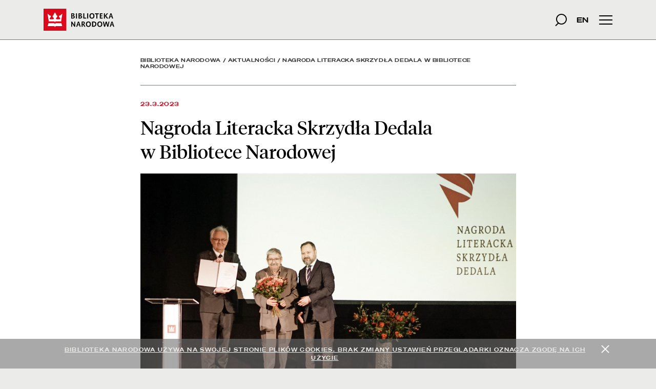

--- FILE ---
content_type: text/html; charset=UTF-8
request_url: https://bn.org.pl/aktualnosci/4890-nagroda-literacka-skrzydla-dedala-w-bibliotece-narodowej.html
body_size: 8690
content:
<!DOCTYPE html>
<html lang="pl">
  <head>
				
			<!-- Global site tag (gtag.js) - Google Analytics -->
			<script async src="https://www.googletagmanager.com/gtag/js?id=G-HTM52ESFJD"></script>
			<script>
			  window.dataLayer = window.dataLayer || [];
			  function gtag(){dataLayer.push(arguments);}
			  gtag("js", new Date());

			  gtag("config", "G-HTM52ESFJD", {				
				cookie_domain: "bn.org.pl",
				cookie_flags: "SameSite=None;Secure",
			  });
			</script>  <meta charset="utf-8">
  <meta http-equiv="X-UA-Compatible" content="IE=edge">
  <meta name="viewport" content="width=device-width, initial-scale=1">
	<meta name="keywords" content="biblioteka, bn, książka, wydawnictwo, narodowa">
	<meta name="description" content="Witryna Biblioteki Narodowej w Warszawie oferująca m.in. wyszukiwarkę w katalogach BN.">

	<title>Nagroda Literacka Skrzydła Dedala w Bibliotece Narodowej - Aktualności - Biblioteka Narodowa</title><link href="//cdn.jsdelivr.net/npm/bootstrap@4.5.3/dist/css/bootstrap.min.css" media="screen" rel="stylesheet" type="text/css" />
<link href="//cdnjs.cloudflare.com/ajax/libs/malihu-custom-scrollbar-plugin/3.1.5/jquery.mCustomScrollbar.min.css" media="screen" rel="stylesheet" type="text/css" />
<link href="//cdnjs.cloudflare.com/ajax/libs/fancybox/3.5.7/jquery.fancybox.min.css" media="screen" rel="stylesheet" type="text/css" />
<link href="//vjs.zencdn.net/5.19/video-js.min.css" media="screen" rel="stylesheet" type="text/css" />
<link href="//fonts.googleapis.com/css?family=Roboto:300,400,400i,500,500i&amp;subset=latin-ext" media="screen" rel="stylesheet" type="text/css" />
<link href="/css/style.min.css?20241121?1769099473" media="screen" rel="stylesheet" type="text/css" />
<link href="/apple-touch-icon.png" rel="apple-touch-icon" sizes="180x180" />
<link href="/favicon-32x32.png" rel="icon" type="image/png" sizes="32x32" />
<link href="/favicon-16x16.png" rel="icon" type="image/png" sizes="16x16" />
<link href="/site.webmanifest" rel="manifest" />
<link href="/safari-pinned-tab.svg" rel="mask-icon" />
<meta property="og:site_name" content="Biblioteka Narodowa">
<meta property="og:type" content="article">
<meta property="og:title" content="Nagroda Literacka Skrzydła Dedala w Bibliotece Narodowej">
<meta property="og:description" content="Uroczystość wręczenia Nagrody Literackiej Skrzydła Dedala przyznawanej przez Bibliotekę Narodową odbyła się 22 marca 2023 roku. Laureatem za rok 2022 został Piotr Wierzbicki wybitny pisarz, eseista i publicysta. Nagrodę wręczono także laureatom z poprzednich lat...">
<meta property="og:image" content="https://bn.org.pl/download/cover/1679583537.jpg">
    <!--[if lt IE 9]>
      <script src="https://oss.maxcdn.com/libs/html5shiv/3.7.0/html5shiv.js"></script>
      <script src="https://oss.maxcdn.com/libs/respond.js/1.4.2/respond.min.js"></script>
    <![endif]-->
  </head>
  <body class="article">
      	<ul class="skip-links">
      <li><a href="#s_tresc">Skocz do treści</a></li>
      
            <li><a href="#s_adres-oraz-godziny-otwarcia">Adres oraz godziny otwarcia</a></li>
            <li><a href="#s_linki-do-najwazniejszych-dzialow">Linki do najważniejszych działów</a></li>  	</ul>

	<h1 class="sr-only">Nagroda Literacka Skrzydła Dedala w&nbsp;Bibliotece Narodowej - Aktualności - Biblioteka Narodowa</h1>
	
	<div id="cookies">
		<div class="container">
			<div class="alert alert-dismissible text-center fade show" role="alert">
				<button type="button" data-dismiss="alert" aria-label="Zamknij"><span class="icon-bar"></span><span class="icon-bar"></span></button>
				<a href="/o-nas/pliki-cookies/">Biblioteka Narodowa używa na swojej stronie plików cookies. Brak zmiany ustawień przeglądarki oznacza zgodę na ich użycie</a>
			</div>
		</div>
	</div>
<header>
	<div id="info">
		<div class="container">
					</div>
	</div>
	<div class="wrapper">	<!-- Kontener potrzebny, aby tło obrazkowe rozciągało się na całą szerokość ekranu, a&nbsp;jednocześnie nie ulegało "rozciągnięciu" w&nbsp;dół gdy rozwijane jest menu -->
		<div class="container">
			<!-- korona -->
			<a id="logo" href="/">
				<span class="sprite no-scale logo_bn"><span class="sr-only">Start</span></span>
			</a>
			<form class="form-inline1" action="/search/find/">
				<label for="menu-q" class="sr-only">szukana fraza</label>
				<input id="menu-q" name="q" class="form-control" type="text" tabindex="-1" placeholder="szukaj..." autocomplete="off"><!--
				--><button id="srch" type="submit" class="btn btn-default"><span class="sr-only">Szukaj</span><span class="icon-search"></span></button><!--sprite no-scale -->
			</form><!--
			--><div id="lang">
				<a href="/en/" aria-label="wersja strony w&nbsp;języku angielskim">EN</a>
			</div>
			<button type="button" class="navbar-toggle collapsed" data-toggle="collapse" data-target="#main-menu" aria-expanded="false" aria-controls="main-menu">
				<span class="sr-only">Menu główne</span>
				<span class="icon-bar"></span>
				<span class="icon-bar"></span>
				<span class="icon-bar"></span>
			</button>
		</div>
	</div>
		<div class="outer-wrapper">	<!-- Kontentener ma 100% wysokości ekranu, dodany padding równy wysokości menu + ujemny margines, które są zwiększane gdy włączony jest pasek z&nbsp;komunikatem (JS) -->
			<div class="inner-wrapper" > <!-- Kontener przeznaczony do "rozwijania" menu. Posiada już odpowiednią pozycję w&nbsp;stosunku do paska menu i&nbsp;ustawiony kolor tła -->
				<div id="main-menu" class="collapse">	<!---Kontener ma przezroczyste tło, fadeing jest robiony tylko dla tekstu -->
					<div class="container"> <!-- Kontener zapewnia licowanie menu z&nbsp;logiem BN i&nbsp;hamburgerem -->
						<ul id="menu-list" role="tablist" aria-multiselectable="true">
							<li class="panel top-level">
								<div id="heading-dla-czytelnikow" class="panel-heading" role="tab">
									<a href="#dla-czytelnikow" class="collapsed" role="button" data-toggle="collapse" data-parent="#menu-list" aria-expanded="false" aria-controls="dla-czytelnikow"><span class="icon-triangle"></span><span class="sr-only">Dla czytelników</span></a><!--
									--><a href="/dla-czytelnikow/">DLA CZYTELNIKÓW</a>
									<!--<a class="main-link" href="/dla-czytelnikow/"><span class="sr-only">przejdź do strony głownej dla czytelników</span></a>-->
								</div>
								<div id="dla-czytelnikow" class="collapse in collapse-content" role="tabpanel" aria-labelledby="heading-dla-czytelnikow">
									<ul>
										<li><a href="/dla-czytelnikow/czytelnie/">Czytelnie</a></li><li><a href="/katalogi/">Katalogi</a></li><li><a href="/zapytaj-bibliotekarza/">Zapytaj bibliotekarza</a></li><li><a href="/dla-czytelnikow/dla-osob-z-niepelnosprawnosciami/">Dla osób z&nbsp;niepełnosprawnościami</a></li><li><a href="/faq-pl/">FAQ</a></li>									</ul>
								</div>
							</li>
							<li class="panel top-level">
								<div id="heading-dla-bibliotekarzy" class="panel-heading" role="tab">
									<a href="#dla-bibliotekarzy" class="collapsed" role="button" data-toggle="collapse" data-parent="#menu-list" aria-expanded="false" aria-controls="dla-bibliotekarzy"><span class="icon-triangle"></span><span class="sr-only">Dla bibliotekarzy</span></a><!--
									--><a href="/dla-bibliotekarzy/">DLA BIBLIOTEKARZY</a>
									<!--<a class="main-link" href="/dla-bibliotekarzy/"><span class="sr-only">przejdź do strony głownej dla bibliotekarzy</span></a>-->
								</div>
								<div id="dla-bibliotekarzy" class="collapse in collapse-content" role="tabpanel" aria-labelledby="heading-dla-bibliotekarzy">
									<ul>
										<li><a href="/dla-bibliotekarzy/poradnia-biblioteki-narodowej/">Poradnia Biblioteki Narodowej</a></li><li><a href="/dla-bibliotekarzy/krajowa-rada-biblioteczna/">Krajowa Rada Biblioteczna</a></li><li><a href="/dla-bibliotekarzy/rada-ds.-narodowego-zasobu-bibliotecznego/">Rada ds. Narodowego Zasobu Bibliotecznego</a></li><li><a href="/dla-bibliotekarzy/zakup-nowosci-wydawniczych-do-bibliotek/">Zakup nowości wydawniczych do bibliotek</a></li><li><a href="/dla-bibliotekarzy/deskryptory-bn/">Deskryptory BN</a></li><li><a href="http://przepisy.bn.org.pl">Przepisy katalogowania</a></li><li><a href="/dla-bibliotekarzy/normy,-formaty,-standardy/">Normy, Formaty, Standardy</a></li><li><a href="/dla-bibliotekarzy/ukd/">UKD</a></li><li><a href="/dla-bibliotekarzy/szkolenia/">Szkolenia</a></li><li><a href="/dla-bibliotekarzy/wypozyczenia-miedzybiblioteczne/">Wypożyczenia międzybiblioteczne</a></li><li><a href="https://academica.edu.pl">ACADEMICA</a></li>									</ul>
								</div>
							</li>
							<li class="panel top-level">
								<div id="heading-dla-wydawcow" class="panel-heading" role="tab">
									<a href="#dla-wydawcow" class="collapsed" role="button" data-toggle="collapse" data-parent="#menu-list" aria-expanded="false" aria-controls="dla-wydawcow"><span class="icon-triangle"></span><span class="sr-only">Dla wydawców</span></a><!--
									--><a href="/dla-wydawcow/">DLA WYDAWCÓW</a>
									<!--<a class="main-link" href="/dla-wydawcow/"><span class="sr-only">przejdź do strony głownej dla wydawców</span></a>-->
								</div>
								<div id="dla-wydawcow" class="collapse in collapse-content" role="tabpanel" aria-labelledby="heading-dla-wydawcow">
									<ul>
										<li><a href="/dla-wydawcow/egzemplarz-obowiazkowy/">Egzemplarz obowiązkowy</a></li><li><a href="/dla-wydawcow/isbn/">ISBN</a></li><li><a href="/dla-wydawcow/ismn/">ISMN</a></li><li><a href="/dla-wydawcow/issn/">ISSN</a></li>									</ul>
								</div>
							</li>
							<li class="panel top-level">
								<div class="panel-heading" role="tab">
									<a class="link" href="http://ksiegarnia.bn.org.pl">KSIĘGARNIA</a>
								</div>
							</li>
							<li class="panel top-level">
								<div class="panel-heading" role="tab">
									<a class="link" href="https://polona.pl">POLONA.PL</a>
								</div>
							</li>
							<li class="panel top-level">
								<div class="panel-heading" role="tab">
									<a class="link" href="https://palacrzeczypospolitej.pl">PAŁAC RZECZYPOSPOLITEJ</a>
								</div>
							</li>
							<li class="panel top-level">
								<div class="panel-heading" role="tab">
									<a class="link" href="/o-nas/kontakt/">KONTAKT</a>
									<a href="#" aria-hidden="true"></a>
								</div>
							</li>
						</ul>
					</div> <!-- .container -->
				</div> <!-- #main-menu -->
			</div>	<!-- .inner-wrapper -->
		</div> <!-- .outer-wrapper -->
</header>

	<div id="wrapper">
		<a id="s_tresc" class="anchor"></a>
    <div class="container bn-slim-container">
      <div class="wrapper">
        <div id="breadcrumbs">
  			     <ol><li><a href="/">Biblioteka Narodowa</a> / </li><li><a href="/aktualnosci">Aktualności</a> / </li><li>Nagroda Literacka Skrzydła Dedala w&nbsp;Bibliotece Narodowej</li></ol>    		</div>
    		<main class="content">
          
			<div class="heading">
				<time datetime="2023-03-23">23.3.2023</time>
				<h2>Nagroda Literacka Skrzydła Dedala w&nbsp;Bibliotece Narodowej</h2>
			</div>
			<div class="note">
				<figure>
					<img class="img-fluid" src="/download/cover/1679583537.jpg" alt="Nagroda Literacka Skrzydła Dedala w&nbsp;Bibliotece Narodowej">
					<figcaption>od lewej: prof. Włodzimierz Bolecki, prof. Jan Tomkowski, dr Tomasz Makowski</figcaption>
				</figure><div id="lead"><p>Uroczystość wręczenia Nagrody Literackiej Skrzydła Dedala przyznawanej przez Bibliotekę Narodową odbyła się 22 marca 2023 roku. Laureatem za rok 2022 został Piotr Wierzbicki wybitny pisarz, eseista i&nbsp;publicysta. Nagrodę wręczono także laureatom z&nbsp;poprzednich lat – prof. Janowi Tomkowskiemu za 2021 i&nbsp;Małgorzacie Musierowicz za rok 2020.</p></div><p>Uczestników uroczystości powitał dyrektor Biblioteki Narodowej dr Tomasz Makowski. W&nbsp;uroczystości wziął udział dr Jarosław Sellin sekretarz stanu w&nbsp;Ministerstwie Kultury i&nbsp;Dziedzictwa Narodowego oraz Paweł Szrot szef Gabinetu Prezydenta RP. Odczytano list nadesłany przez Marszałek Sejmu Elżbietę Witek skierowany do laureatów i&nbsp;gości. Przewodniczący jury prof. Włodzimierz Bolecki przypomniał historię Nagrody Literackiej Skrzydła Dedala i&nbsp;jej poprzednich laureatów, a&nbsp;następnie ogłosił werdykty jury za trzy kolejne lata.</p>
<p>– za rok 2020 wyróżniło Nagrodą Literacką Skrzydła Dedala <strong>Małgorzatę Musierowicz</strong> za „całokształt twórczości, w której z odwagą, humorem i przenikliwością uchwycone zostało piękno i dobro codziennego życia w sposób wolny od banału i kiczu. Za pochwałę etosu inteligenta, wysokiej próby kunszt literacki i swadę narracyjną”;</p>
<figure class="image"><img class="img-responsive" src="/download/image/1679583755.jpg">
<figcaption>od lewej: prof. Włodzimierz Bolecki, dr Tomasz Makowski, Małgorzata Musierowicz</figcaption>
</figure>
<p>– za rok 2021 przyznało Nagrodę Literacką Skrzydła Dedala profesorowi <strong>Janowi Tomkowskiemu</strong> za całokształt twórczości;</p>
<figure class="image"><img class="img-responsive" src="/download/image/1679583821.jpg">
<figcaption>od lewej: prof. Włodzimierz Bolecki, prof. Jan Tomkowski, dr Tomasz Makowski</figcaption>
</figure>
<p>– za rok 2022 przyznało Nagrodę Literacką Skrzydła Dedala <strong>Piotrowi Wierzbickiemu</strong> za „całokształt twórczości ze szczególnym uwzględnieniem różnorodności tematów, mistrzowską precyzję języka i trafność sądów oraz za nonkonformizm i wierność zdrowemu rozsądkowi we wszystkim, o czym pisał”.</p>
<figure class="image"><img class="img-responsive" src="/download/image/1679583991.jpg">
<figcaption>od lewej: prof. Włodzimierz Bolecki, Piotr Wierzbicki, dr Tomasz Makowski</figcaption>
</figure>
<p>Laudację dla laureatów wygłosili o. Janusz Pyda OP oraz dr Antoni Libera.</p>
<p><a href="/nagrody/nagroda-literacka-skrzydla-dedala/skrzydla-dedala-2020">Laudacja z okazji przyznania Nagrody Literackiej Biblioteki Narodowej Skrzydła Dedala Małgorzacie Musierowicz</a></p>
<figure class="image"><img class="img-responsive" src="/download/image/1679584270.jpg">
<figcaption>od lewej: o. Janusz Pyda OP, Małgorzata Musierowicz</figcaption>
</figure>
<p><a href="/nagrody/nagroda-literacka-skrzydla-dedala/skrzydla-dedala-2021" target="_blank" rel="noopener">Laudacja z okazji przyznania Nagrody Literackiej Biblioteki Narodowej Skrzydła Dedala profesorowi Janowi Tomkowskiemu</a></p>
<figure class="image"><img class="img-responsive" src="/download/image/1679584437.jpg">
<figcaption>od lewej: o. Janusz Pyda OP, prof. Jan Tomkowski</figcaption>
</figure>
<p><a href="/nagrody/nagroda-literacka-skrzydla-dedala/skrzydla-dedala-2022" target="_blank" rel="noopener">Laudacja z okazji przyznania Nagrody Literackiej Skrzydła Dedala Piotrowi Wierzbickiemu</a></p>
<figure class="image"><img class="img-responsive" src="/download/image/1679584502.jpg">
<figcaption>od lewej: dr Antoni Libera, Piotr Wierzbicki</figcaption>
</figure>
<p>Nagroda Literacka Skrzydła Dedala jest przyznawana corocznie za książkę lub całokształt twórczości w dziedzinie literatury pięknej, a szczególnie prozy, krytyki literackiej, artystycznej, historii oraz szeroko rozumianej problematyki społecznej. Obok walorów poznawczych twórczości nominowanych autorów jury wysoko ceni także niekonwencjonalność sądów, odwagę i precyzję myśli oraz piękno słowa.</p></div>
			<div id="share">
				UDOSTĘPNIJ:<!--
				--><ul class="d-inline-block mb-0">
					<li class="d-inline-block align-middle"><a class="icon-logo-fb" href="https://www.facebook.com/sharer/sharer.php?u=https://bn.org.pl/aktualnosci/4890-nagroda-literacka-skrzydla-dedala-w-bibliotece-narodowej.html"><span class="sr-only">Facebook</span></a></li><!--
					--><li class="d-inline-block align-middle"><a class="icon-logo-twitter" href="https://twitter.com/intent/tweet?url=https%3A%2F%2Fbn.org.pl%2Faktualnosci%2F4890-nagroda-literacka-skrzydla-dedala-w-bibliotece-narodowej.html&text=Nagroda+Literacka+Skrzyd%C5%82a+Dedala+w+Bibliotece+Narodowej"><span class="sr-only">Twitter</span></a></li>
				</ul>
			</div><div id="tag">
					TAGI: <a href="/tag-nagroda-literacka-skrzydla-dedala">Nagroda Literacka Skrzydła Dedala</a></div>    		</main>
      </div>
      <section id="news" class="container tiles-container">
        <h2 class="sr-only">Aktualności</h2>
        <div class="row">
          
        <div class="col-12 col-lg-4 tile article"> <!-- mb-5 -->
          <div class="wrapper">
            <div class="row">
              <div class="d-none d-md-block col-md-12"> <!-- col-4 -->
                <div class="picture">
                  <div>
                    <span style="background-image: url(/download/cover/1769095243.jpg)"></span>
                    <div class="overlay"></div>
                  </div>
                </div>
              </div>
              <div class="col-12 title"> <!-- col-md-12 -->
                <div>
                  <div class="tag">
                    <a href="/tag-wystawa">WYSTAWA</a>
                  </div>
                  <h3>Audioprzewodnik do wystawy <i>JAM POSEŁKINI JEGO. Język i&nbsp;emocje polskiego średniowiecza</i></h3>
                </div>
              </div>  <!-- col-8 -->
              <a class="link" href="/aktualnosci/5906-audioprzewodnik-do-wystawy-jam-poselkini-jego-jezyk-i-emocje-polskiego-sredniowiecza.html"><span class="sr-only">czytaj więcej o&nbsp;Audioprzewodnik do wystawy <i>JAM POSEŁKINI JEGO. Język i&nbsp;emocje polskiego średniowiecza</i></span></a>
            </div> <!-- row -->
          </div>  <!-- wrapper -->
        </div>
        <div class="col-12 col-lg-4 tile article"> <!-- mb-5 -->
          <div class="wrapper">
            <div class="row">
              <div class="d-none d-md-block col-md-12"> <!-- col-4 -->
                <div class="picture">
                  <div>
                    <span style="background-image: url(/download/cover/1767867539.jpg)"></span>
                    <div class="overlay"></div>
                  </div>
                </div>
              </div>
              <div class="col-12 title"> <!-- col-md-12 -->
                <div>
                  <div class="tag">
                    <a href="/tag-polaczone-katalogi-bn">POŁĄCZONE KATALOGI BN</a>
                  </div>
                  <h3>Prawie miliard wejść do Połączonych Katalogów</h3>
                </div>
              </div>  <!-- col-8 -->
              <a class="link" href="/aktualnosci/5899-prawie-miliard-wejsc-do-polaczonych-katalogow.html"><span class="sr-only">czytaj więcej o&nbsp;Prawie miliard wejść do Połączonych Katalogów</span></a>
            </div> <!-- row -->
          </div>  <!-- wrapper -->
        </div>
        <div class="col-12 col-lg-4 tile article"> <!-- mb-5 -->
          <div class="wrapper">
            <div class="row">
              <div class="d-none d-md-block col-md-12"> <!-- col-4 -->
                <div class="picture">
                  <div>
                    <span style="background-image: url(/download/cover/1769064730.jpg)"></span>
                    <div class="overlay"></div>
                  </div>
                </div>
              </div>
              <div class="col-12 title"> <!-- col-md-12 -->
                <div>
                  <div class="tag">
                    <a href="/tag-wystawa">WYSTAWA</a>
                  </div>
                  <h3>Oprowadzania kuratorskie po wystawie <i> VOJAĜO. Rowerem do Azji z&nbsp;esperanto (1928–1932) </i></h3>
                </div>
              </div>  <!-- col-8 -->
              <a class="link" href="/aktualnosci/5911-oprowadzania-kuratorskie-po-wystawie-vojagxo-rowerem-do-azji-z-esperanto-1928-1932.html"><span class="sr-only">czytaj więcej o&nbsp;Oprowadzania kuratorskie po wystawie <i> VOJAĜO. Rowerem do Azji z&nbsp;esperanto (1928–1932) </i></span></a>
            </div> <!-- row -->
          </div>  <!-- wrapper -->
        </div>        </div>
        <div class="btn-more text-center">
          <a href="/aktualnosci">
            <span>więcej Aktualności<span class="icon-arrow-black"></span></span>
          </a>
        </div>
      </section>
    </div>
	</div>
  <footer class="container">
	<div class="row">
		<div id="bn-address" class="col-lg-2">
			<a id="s_adres-oraz-godziny-otwarcia" class="anchor"></a>
			<h2 class="sr-only">Adres oraz godziny otwarcia</h2>
			<div id="main-location">
				<h3>SIEDZIBA GŁÓWNA</h3>
				<p>al. Niepodległości 213<br>
				   02-086 Warszawa<br>
				   e-mail: kontakt@bn.org.pl<br>
				   tel. (22) 608 29 99<br>
				   Godziny otwarcia:<br>
				   poniedziałek–sobota 8.30–20.30</p>
		    </div>
			<div class="other-locations d-none d-lg-block">
				<h3>PAŁAC RZECZYPOSPOLITEJ</h3>
				<p>pl. Krasińskich 3/5<br>
				   00-207 Warszawa<br>
				   e-mail: palac@bn.org.pl<br>
				   tel. (22) 608 22 44<br>
				   Godziny otwarcia:<br>
				   środa–poniedziałek 11.00–19.00<br>
				   Ostatnie wejście: 18:45
				</p>
			</div>
			<div class="other-locations d-none d-lg-block">
				<h3>BIBLIOTEKA DONACJI<br> PISARZY POLSKICH</h3>
				<p>ul. Krakowskie Przedmieście&nbsp;87/89<br>
				   00-079 Warszawa<br>
					 e-mail: bdpp@bn.org.pl<br>
				   tel. (22) 826 25 04<br>
				   Godziny otwarcia:<br>
				   poniedziałek–piątek 10.00–18.00
				</p>
			</div>
			<div>
				<a class="sprite no-scale logo_bip" href="/bip/" style="margin-right: 10px;">
					<span class="sr-only">Biuletyn Informacji Publicznej</span>
				</a>
				<a class="sprite no-scale logo_migam" href="https://tlumacz.migam.org/biblioteka-narodowa-0MAXM2y8ByRtzXOdjiyJ">
					<span class="sr-only">Tłumacz języka migowego</span>
				</a>
			</div>
		</div>
	<div id="main-footer-content" class="col-lg-8 offset-lg-2">
		<a id="s_linki-do-najwazniejszych-dzialow" class="anchor"></a>
		<h2 class="sr-only">Linki do najważniejszych działów</h2>
		<div class="row footer-row">
			<div class="col-lg-3">
				<h3><a href="/dla-czytelnikow/czytelnie/">CZYTELNIE</a></h3>
				<ul class="d-none d-lg-block">
					<li><a href="/dla-czytelnikow/czytelnie/#mapa-czyteln">Mapa czytelń</a></li><li><a href="/dla-czytelnikow/czytelnie/#czytelnia-gorna">Czytelnia Górna</a></li><li><a href="/dla-czytelnikow/czytelnie/#czytelnia-dolna">Czytelnia Dolna</a></li><li><a href="/dla-czytelnikow/czytelnie/#czytelnia-encyklopedii-i-slownikow">Czytelnia Encyklopedii i&nbsp;Słowników</a></li><li><a href="/dla-czytelnikow/czytelnie/#czytelnia-nowosci">Czytelnia Nowości</a></li><li><a href="/dla-czytelnikow/czytelnie/#czytelnia-prasy">Czytelnia Prasy</a></li><li><a href="/dla-czytelnikow/czytelnie/#czytelnia-zaluskich">Czytelnia Załuskich</a></li><li><a href="/dla-czytelnikow/czytelnie/#czytelnia-zasobu-wieczystego">Czytelnia Zasobu Wieczystego</a></li><li><a href="/dla-czytelnikow/czytelnie/#czytelnia-kartograficzna">Czytelnia Kartograficzna</a></li><li><a href="/dla-czytelnikow/czytelnie/#czytelnia-muzyczna">Czytelnia Muzyczna</a></li><li><a href="/dla-czytelnikow/czytelnie/#czytelnia-nagran-dzwiekowych-i-audiowizualnych">Czytelnia Nagrań Dźwiękowych i&nbsp;Audiowizualnych</a></li>				</ul>
				<h3><a href="/o-nas/">O NAS</a></h3>
				<ul class="d-none d-lg-block">
					<li><a href="/o-nas/struktura/">Struktura</a></li><li><a href="/o-nas/statut/">Statut</a></li><li><a href="/o-nas/regulaminy/">Regulaminy</a></li><li><a href="/o-nas/sprawozdanie-bn/">Sprawozdanie BN</a></li><li><a href="/o-nas/zbiory-bn/">Zbiory BN</a></li><li><a href="/o-nas/mecenasi-i-darczyncy/">Mecenasi i&nbsp;darczyńcy</a></li><li><a href="/o-nas/kontakt/">Kontakt</a></li>					
				</ul>
				<h3><a href="/raporty-bn/">RAPORTY BN</a></h3>
				<ul class="d-none d-lg-block">
					<li><a href="/raporty-bn/stan-czytelnictwa-w-polsce/">Stan czytelnictwa w&nbsp;Polsce</a></li><li><a href="/raporty-bn/ruch-wydawniczy-w-liczbach/">Ruch Wydawniczy w&nbsp;Liczbach</a></li><li><a href="/raporty-bn/stan-bibliotek-w-polsce/">Stan bibliotek w&nbsp;Polsce</a></li>				</ul>
			</div>
			<div class="col-lg-3">
				<h3><a href="/katalogi/">KATALOGI</a></h3>
				<ul class="d-none d-lg-block">
					<li><a href="/katalogi/inwentarze/">Inwentarze</a></li><li><a href="/katalogi/biblioteki-cyfrowe/">Biblioteki cyfrowe</a></li><li><a href="/katalogi/bazy-danych/">Bazy danych</a></li>				</ul>
				<h4 class="d-none d-lg-block">BIBLIOGRAFIE</h4>
				<ul class="d-none d-lg-block">
					<li><a href="/bibliografie/bibliografia-narodowa/">Bibliografia narodowa</a></li><li><a href="/bibliografie/bibliografie-specjalne/">Bibliografie specjalne</a></li>				</ul>
				<h3><a href="/projekty/">PROJEKTY</a></h3>
				<ul class="d-none d-lg-block">
					<li><a href="/projekty/pelna-czytelnia-rzeczypospolitej/">Pełna czytelnia Rzeczypospolitej</a></li><li><a href="/projekty/nowa-academica/">Nowa Academica</a></li><li><a href="/projekty/dostep-do-skarbow-biblioteki-narodowej/">Dostęp do skarbów Biblioteki Narodowej</a></li><li><a href="/projekty/patrimonium/">Patrimonium</a></li><li><a href="/projekty/omnis/">Omnis</a></li><li><a href="/projekty/imieniny-jana-kochanowskiego/2025/">Imieniny Jana Kochanowskiego</a></li><li><a href="/projekty/nowa-biblioteka-rzeczypospolitej/">Nowa Biblioteka Rzeczypospolitej</a></li><li><a href="/projekty/skarbiec-pismiennictwa-rzeczypospolitej---rewitalizacja-i-aranzacja-wnetrz-palacu-rzeczypospolitej/">Rewitalizacja i&nbsp;aranżacja wnętrz Pałacu Rzeczypospolitej</a></li><li><a href="/projekty/nasze-serwisy/">Nasze serwisy</a></li><li><a href="/projekty/polona-dla-naukowcow/">POLONA dla naukowców</a></li><li><a href="/projekty/polona-dla-bibliotek-2.0/">POLONA dla bibliotek 2.0</a></li><li><a href="/projekty/mpolona/">mPOLONA</a></li><li><a href="/projekty/mlumen/">mLUMEN</a></li><li><a href="/projekty/zadania-realizowane-z-budzetu-panstwa/">Zadania realizowane z&nbsp;budżetu państwa</a></li>				</ul>
			</div>
			<div class="col-lg-3">
				<h3><a href="/uslugi/">USŁUGI</a></h3>
				<ul class="d-none d-lg-block">
					<li><a href="/uslugi/centrum-kompetencji/">Centrum Kompetencji</a></li><li><a href="/uslugi/uslugi-reprograficzne/">Usługi reprograficzne</a></li><li><a href="/uslugi/filmowanie-i-fotografowanie-zbiorow/">Filmowanie i&nbsp;fotografowanie zbiorów</a></li><li><a href="/uslugi/uslugi-konserwatorskiej-ochrony-zbiorow/">Usługi konserwatorskiej ochrony zbiorów</a></li><li><a href="/uslugi/wypozyczanie-zbiorow-na-wystawy/">Wypożyczanie zbiorów na wystawy</a></li><li><a href="/uslugi/wywoz-materialow-bibliotecznych-za-granice/">Wywóz materiałów bibliotecznych za granicę</a></li><li><a href="/uslugi/edukacyjny-program-zwiedzania/">Edukacyjny Program Zwiedzania</a></li>				</ul>
				<h3><a href="/dla-wydawcow/">DLA WYDAWCÓW</a></h3>
				<ul class="d-none d-lg-block">
					<li><a href="/dla-wydawcow/#egzemplarz-obowiazkowy">Egzemplarz obowiązkowy</a></li><li><a href="/dla-wydawcow/#isbn">ISBN</a></li><li><a href="/dla-wydawcow/#ismn">ISMN</a></li><li><a href="/dla-wydawcow/#issn">ISSN</a></li><li><a href="/dla-wydawcow/#program-cip">Program CIP</a></li>				</ul>
				<h3><a href="/nagrody/">NAGRODY</a></h3>
				<ul class="d-none d-lg-block">
					<li><a href="/nagrody/nagroda-literacka-skrzydla-dedala/">Nagroda Literacka Skrzydła Dedala</a></li><li><a href="/nagrody/nagroda-literacka-im.-marka-nowakowskiego/">Nagroda Literacka im. Marka Nowakowskiego</a></li><li><a href="/nagrody/nagroda-im.-koscielskich/">Nagroda im. Kościelskich</a></li>				</ul>
			</div>
			<div class="col-lg-3">
				<h3><a href="/dla-bibliotekarzy/">DLA BIBLIOTEKARZY</a></h3>
				<ul class="d-none d-lg-block">
					<li><a href="/dla-bibliotekarzy/narodowy-program-rozwoju-czytelnictwa-2.0/">Narodowy Program Rozwoju Czytelnictwa 2.0</a></li><li><a href="/dla-bibliotekarzy/ogolnokrajowa-siec-biblioteczna/">Ogólnokrajowa sieć biblioteczna</a></li><li><a href="/dla-bibliotekarzy/poradnia-biblioteki-narodowej/">Poradnia Biblioteki Narodowej</a></li><li><a href="/dla-bibliotekarzy/krajowa-rada-biblioteczna/">Krajowa Rada Biblioteczna</a></li><li><a href="/dla-bibliotekarzy/rada-ds.-narodowego-zasobu-bibliotecznego/">Rada ds. Narodowego Zasobu Bibliotecznego</a></li><li><a href="/dla-bibliotekarzy/deskryptory-bn/">Deskryptory BN</a></li><li><a href="http://przepisy.bn.org.pl/">Przepisy katalogowania</a></li><li><a href="/dla-bibliotekarzy/normy,-formaty,-standardy/">Normy, Formaty, Standardy</a></li><li><a href="/dla-bibliotekarzy/ukd/">UKD</a></li><li><a href="/dla-bibliotekarzy/szkolenia/">Szkolenia</a></li><li><a href="/dla-bibliotekarzy/wypozyczenia-miedzybiblioteczne/">Wypożyczenia międzybiblioteczne</a></li><li><a href="/dla-bibliotekarzy/punkt-blekitnej-tarczy/">Punkt Błękitnej Tarczy</a></li>				</ul>
				<h3><a href="https://www.praca.pl/746346,biblioteka_narodowa,warszawa,firma.html">PRACA W&nbsp;BN</a></h3>
				<h3><a href="https://www.praca.pl">PRACA</a></h3>
				<h3><a href="/ogloszenia/">OGŁOSZENIA</a></h3>
				<h3><a href="/bip/zamowienia-publiczne/">ZAMÓWIENIA PUBLICZNE</a></h3>
				<h3><a href="https://ksiegarnia.bn.org.pl">KSIĘGARNIA</a></h3>
				<h3><a href="/wydawnictwo/">WYDAWNICTWO</a></h3>
				<h3><a href="/download/document/1718716236.pdf">KATALOG WYSTAWY STAŁEJ</a></h3>
				<h3><a href="/projekty/blogi/">BLOGI</a></h3>
				<h3><a href="/mapa-serwisu/">MAPA SERWISU</a></h3>
				<h3><a href="/o-nas/polityka-prywatnosci/">POLITYKA PRYWATNOŚCI</a></h3>
				<h3><a href="/o-nas/deklaracja-dostepnosci/">DEKLARACJA DOSTĘPNOŚCI</a></h3>
				<h3><a href="/o-nas/pliki-cookies/">PLIKI COOKIES</a></h3>
				<h3><a href="/o-nas/dla-mediow/">DLA MEDIÓW</a></h3>
			</div>
	</div> <!-- main-footer-content -->
	<!--
	<div id="footer-logos">
		<ul class="d-flex justify-content-between justify-content-lg-around align-items-center flex-wrap text-center">
			<li class="text-left">
				<span class="sprite no-scale logo_ue_footer">
					<span class="sr-only">Unia Europejska</span>
				</span>
			</li>
			<li>
				<span class="sprite no-scale logo_grants">
					<span class="sr-only">Iceland Liechtenstein Norway grants</span>
				</span>
			</li>
			<li class="text-right">
				<span class="sprite no-scale logo_krdk">
					<span class="sr-only">Konserwacja i&nbsp;rewitalizacja dziedzictwa kulturowego</span>
				</span>
			</li>
			<li class="text-left">
				<span class="sprite no-scale logo_mkidn">
					<span class="sr-only">Ministerstwo Kultury i&nbsp;Dziedzictwa Narodowego</span>
				</span>
			</li>
			<li>
				<a class="sprite no-scale logo_nfos" href="/aktualnosci/800-zakonczona-modernizacja-ukladow-wentylacji-i-klimatyzacji-budynku-c-biblioteki-narodowej.html">
					<span class="sr-only">Zakończona modernizacja układów wentylacji i&nbsp;klimatyzacji budynku „C” Biblioteki Narodowej</span>
				</a>
			</li>
			<li class="text-right">
				<a class="sprite no-scale logo_bip" href="/bip">
					<span class="sr-only">Biuletyn Informacji Publicznej</span>
				</a>
			</li>
		</ul>
	</div>
	-->
</div>
</div>
</footer>
<script type="text/javascript" src="//code.jquery.com/jquery-3.5.1.min.js"></script>
<script type="text/javascript" src="//cdn.jsdelivr.net/npm/bootstrap@4.5.3/dist/js/bootstrap.bundle.min.js"></script>
<script type="text/javascript" src="//cdnjs.cloudflare.com/ajax/libs/malihu-custom-scrollbar-plugin/3.1.5/jquery.mCustomScrollbar.concat.min.js"></script>
<script type="text/javascript" src="//cdnjs.cloudflare.com/ajax/libs/fancybox/3.5.7/jquery.fancybox.min.js"></script>
<script type="text/javascript" src="//vjs.zencdn.net/5.19/video.min.js"></script>
<script type="text/javascript" src="//cdn.jsdelivr.net/npm/js-cookie@rc/dist/js.cookie.min.js"></script>
<script type="text/javascript" src="/js/basic.min.js?20221021"></script>  </body>
</html>
